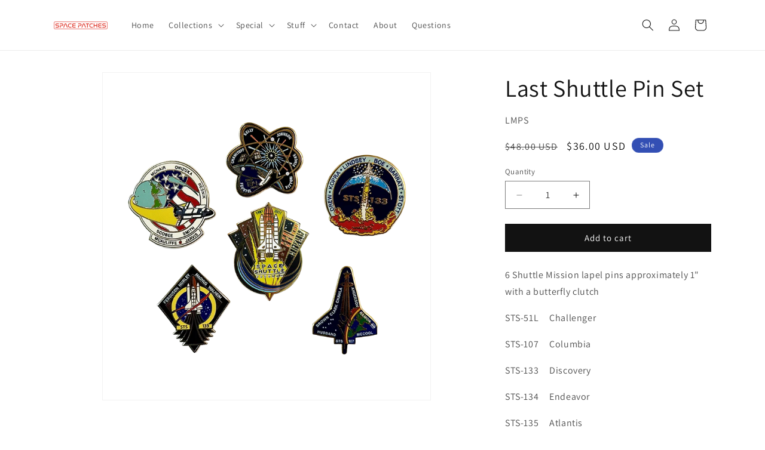

--- FILE ---
content_type: image/svg+xml
request_url: https://space.abemblem.com/cdn/shop/files/space_patches_stamp.svg?v=1728584835&width=90
body_size: 718
content:
<svg xmlns:xlink="http://www.w3.org/1999/xlink" xmlns="http://www.w3.org/2000/svg" version="1.1" viewBox="0 0 512 74" height="74px" width="512px">
    <title>space_patches_stamp</title>
    <g fill-rule="evenodd" fill="none" stroke-width="1" stroke="none" id="space_patches_stamp">
        <rect rx="8" height="68" width="506" y="3" x="3" fill="#FFFFFF" stroke-width="4" stroke="#E03C31" id="Rectangle"></rect>
        <g fill-rule="nonzero" fill="#E03C31" transform="translate(15.619, 18.154)" id="SPACE-PATCHES-outlines">
            <path id="Path" d="M12.18,0.696 C3.48,0.696 0,5.452 0,11.948 C0,17.4 2.436,23.258 12.876,23.258 L21.982,23.258 C26.796,23.258 28.13,25.578 28.13,28.13 C28.13,30.972 26.448,33.002 22.736,33.002 L0.696,33.002 L0.696,39.846 L22.504,39.846 C31.436,39.846 34.974,34.974 34.974,28.362 C34.974,22.736 32.48,16.82 21.808,16.82 L12.644,16.82 C8.062,16.82 6.844,14.558 6.844,12.18 C6.844,9.454 8.41,7.54 11.948,7.54 L32.016,7.54 L32.016,0.696 L12.18,0.696 Z"></path>
            <path id="Path" d="M42.456,0.696 L42.456,7.54 L62.814,7.54 C66.526,7.54 68.208,9.918 68.208,12.76 C68.208,15.486 66.642,18.154 62.756,18.154 L48.662,18.154 C44.37,18.154 42.514,19.952 42.514,24.36 L42.514,39.846 L49.358,39.846 L49.358,25.694 C49.358,24.998 49.706,24.708 50.344,24.708 L62.524,24.708 C71.688,24.708 75.11,18.328 75.11,12.412 C75.11,6.148 71.34,0.696 62.524,0.696 L42.456,0.696 Z"></path>
            <path id="Path" d="M94.018,8.352 C94.424,7.424 95.062,7.018 95.99,7.018 C96.918,7.018 97.556,7.424 97.904,8.352 L109.794,39.846 L117.392,39.846 L104.168,5.046 C102.776,1.392 100.108,0 96.048,0 C91.93,0 89.262,1.392 87.812,5.046 L74.066,39.846 L81.606,39.846 L94.018,8.352 Z"></path>
            <path id="Path" d="M137.17,0.696 C125.802,0.696 119.48,7.134 119.48,20.3 C119.48,33.408 125.744,39.846 137.17,39.846 L152.308,39.846 L152.308,33.002 L137.17,33.002 C129.572,33.002 126.324,29.232 126.324,20.3 C126.324,11.31 129.63,7.54 137.17,7.54 L152.308,7.54 L152.308,0.696 L137.17,0.696 Z"></path>
            <path id="Path" d="M172.144,0.696 C162.922,0.696 159.036,5.104 159.036,11.368 C159.036,15.66 160.892,18.676 164.546,20.184 C160.95,21.692 158.92,24.708 158.92,29.174 C158.92,35.264 162.69,39.846 171.97,39.846 L191.806,39.846 L191.806,33.002 L171.97,33.002 C167.968,33.002 166.054,31.146 166.054,28.072 C166.054,24.882 168.084,23.316 172.028,23.316 L191.458,23.316 L191.458,17.11 L172.202,17.11 C168.258,17.11 166.228,15.66 166.228,12.47 C166.228,9.454 168.026,7.54 172.144,7.54 L191.748,7.54 L191.748,0.696 L172.144,0.696 Z"></path>
            <path id="Path" d="M216.05,0.696 L216.05,7.54 L236.408,7.54 C240.12,7.54 241.802,9.918 241.802,12.76 C241.802,15.486 240.236,18.154 236.35,18.154 L222.256,18.154 C217.964,18.154 216.108,19.952 216.108,24.36 L216.108,39.846 L222.952,39.846 L222.952,25.694 C222.952,24.998 223.3,24.708 223.938,24.708 L236.118,24.708 C245.282,24.708 248.704,18.328 248.704,12.412 C248.704,6.148 244.934,0.696 236.118,0.696 L216.05,0.696 Z"></path>
            <path id="Path" d="M267.612,8.352 C268.018,7.424 268.656,7.018 269.584,7.018 C270.512,7.018 271.15,7.424 271.498,8.352 L283.388,39.846 L290.986,39.846 L277.762,5.046 C276.37,1.392 273.702,0 269.642,0 C265.524,0 262.856,1.392 261.406,5.046 L247.66,39.846 L255.2,39.846 L267.612,8.352 Z"></path>
            <polygon points="289.71 0.696 289.71 7.54 301.136 7.54 301.136 39.846 308.038 39.846 308.038 7.54 319.464 7.54 319.464 0.696" id="Path"></polygon>
            <path id="Path" d="M340.982,0.696 C329.614,0.696 323.292,7.134 323.292,20.3 C323.292,33.408 329.556,39.846 340.982,39.846 L356.12,39.846 L356.12,33.002 L340.982,33.002 C333.384,33.002 330.136,29.232 330.136,20.3 C330.136,11.31 333.442,7.54 340.982,7.54 L356.12,7.54 L356.12,0.696 L340.982,0.696 Z"></path>
            <polygon points="364.298 0.696 364.298 39.846 371.142 39.846 371.142 23.49 391.152 23.49 391.152 39.846 398.054 39.846 398.054 0.696 391.152 0.696 391.152 16.646 371.142 16.646 371.142 0.696" id="Path"></polygon>
            <path id="Path" d="M419.166,0.696 C409.944,0.696 406.058,5.104 406.058,11.368 C406.058,15.66 407.914,18.676 411.568,20.184 C407.972,21.692 405.942,24.708 405.942,29.174 C405.942,35.264 409.712,39.846 418.992,39.846 L438.828,39.846 L438.828,33.002 L418.992,33.002 C414.99,33.002 413.076,31.146 413.076,28.072 C413.076,24.882 415.106,23.316 419.05,23.316 L438.48,23.316 L438.48,17.11 L419.224,17.11 C415.28,17.11 413.25,15.66 413.25,12.47 C413.25,9.454 415.048,7.54 419.166,7.54 L438.77,7.54 L438.77,0.696 L419.166,0.696 Z"></path>
            <path id="Path" d="M458.084,0.696 C449.384,0.696 445.904,5.452 445.904,11.948 C445.904,17.4 448.34,23.258 458.78,23.258 L467.886,23.258 C472.7,23.258 474.034,25.578 474.034,28.13 C474.034,30.972 472.352,33.002 468.64,33.002 L446.6,33.002 L446.6,39.846 L468.408,39.846 C477.34,39.846 480.878,34.974 480.878,28.362 C480.878,22.736 478.384,16.82 467.712,16.82 L458.548,16.82 C453.966,16.82 452.748,14.558 452.748,12.18 C452.748,9.454 454.314,7.54 457.852,7.54 L477.92,7.54 L477.92,0.696 L458.084,0.696 Z"></path>
        </g>
    </g>
</svg>